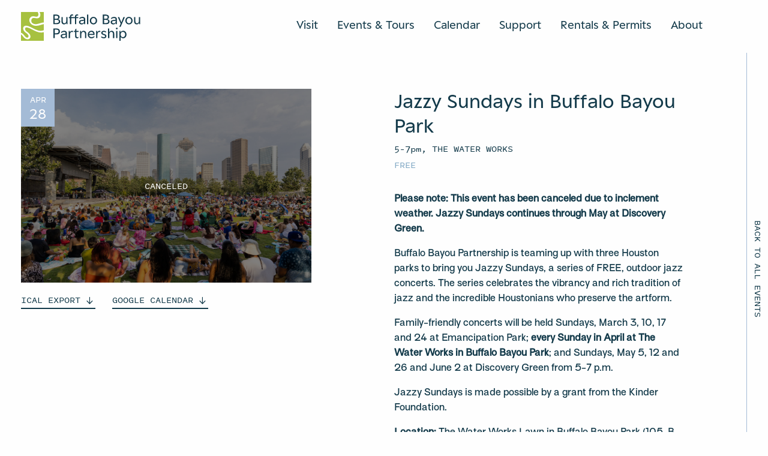

--- FILE ---
content_type: text/html; charset=UTF-8
request_url: https://www.buffalobayou.org/event/jazzy-sundays-in-buffalo-bayou-park-5/
body_size: 16226
content:
<!doctype html>
  <html class="no-js" lang="en-US">
	<head>
		<meta charset="utf-8">
<script type="text/javascript">
/* <![CDATA[ */
var gform;gform||(document.addEventListener("gform_main_scripts_loaded",function(){gform.scriptsLoaded=!0}),document.addEventListener("gform/theme/scripts_loaded",function(){gform.themeScriptsLoaded=!0}),window.addEventListener("DOMContentLoaded",function(){gform.domLoaded=!0}),gform={domLoaded:!1,scriptsLoaded:!1,themeScriptsLoaded:!1,isFormEditor:()=>"function"==typeof InitializeEditor,callIfLoaded:function(o){return!(!gform.domLoaded||!gform.scriptsLoaded||!gform.themeScriptsLoaded&&!gform.isFormEditor()||(gform.isFormEditor()&&console.warn("The use of gform.initializeOnLoaded() is deprecated in the form editor context and will be removed in Gravity Forms 3.1."),o(),0))},initializeOnLoaded:function(o){gform.callIfLoaded(o)||(document.addEventListener("gform_main_scripts_loaded",()=>{gform.scriptsLoaded=!0,gform.callIfLoaded(o)}),document.addEventListener("gform/theme/scripts_loaded",()=>{gform.themeScriptsLoaded=!0,gform.callIfLoaded(o)}),window.addEventListener("DOMContentLoaded",()=>{gform.domLoaded=!0,gform.callIfLoaded(o)}))},hooks:{action:{},filter:{}},addAction:function(o,r,e,t){gform.addHook("action",o,r,e,t)},addFilter:function(o,r,e,t){gform.addHook("filter",o,r,e,t)},doAction:function(o){gform.doHook("action",o,arguments)},applyFilters:function(o){return gform.doHook("filter",o,arguments)},removeAction:function(o,r){gform.removeHook("action",o,r)},removeFilter:function(o,r,e){gform.removeHook("filter",o,r,e)},addHook:function(o,r,e,t,n){null==gform.hooks[o][r]&&(gform.hooks[o][r]=[]);var d=gform.hooks[o][r];null==n&&(n=r+"_"+d.length),gform.hooks[o][r].push({tag:n,callable:e,priority:t=null==t?10:t})},doHook:function(r,o,e){var t;if(e=Array.prototype.slice.call(e,1),null!=gform.hooks[r][o]&&((o=gform.hooks[r][o]).sort(function(o,r){return o.priority-r.priority}),o.forEach(function(o){"function"!=typeof(t=o.callable)&&(t=window[t]),"action"==r?t.apply(null,e):e[0]=t.apply(null,e)})),"filter"==r)return e[0]},removeHook:function(o,r,t,n){var e;null!=gform.hooks[o][r]&&(e=(e=gform.hooks[o][r]).filter(function(o,r,e){return!!(null!=n&&n!=o.tag||null!=t&&t!=o.priority)}),gform.hooks[o][r]=e)}});
/* ]]> */
</script>

		<meta http-equiv="X-UA-Compatible" content="IE=edge">
		<meta name="viewport" content="width=device-width, initial-scale=1, user-scalable=1, maximum-scale=1">
		<script src="https://kit.fontawesome.com/36ca2cd26f.js" crossorigin="anonymous"></script>
		<link rel="icon" href="https://www.buffalobayou.org/wp-content/themes/buffalobayoupartnership/assets/img/favicon.png">
		<link rel='stylesheet' id='tribe-events-views-v2-bootstrap-datepicker-styles-css' href='https://www.buffalobayou.org/wp-content/plugins/the-events-calendar/vendor/bootstrap-datepicker/css/bootstrap-datepicker.standalone.min.css?ver=6.15.14' type='text/css' media='all' />
<link rel='stylesheet' id='tec-variables-skeleton-css' href='https://www.buffalobayou.org/wp-content/plugins/the-events-calendar/common/build/css/variables-skeleton.css?ver=6.10.1' type='text/css' media='all' />
<link rel='stylesheet' id='tribe-common-skeleton-style-css' href='https://www.buffalobayou.org/wp-content/plugins/the-events-calendar/common/build/css/common-skeleton.css?ver=6.10.1' type='text/css' media='all' />
<link rel='stylesheet' id='tribe-tooltipster-css-css' href='https://www.buffalobayou.org/wp-content/plugins/the-events-calendar/common/vendor/tooltipster/tooltipster.bundle.min.css?ver=6.10.1' type='text/css' media='all' />
<link rel='stylesheet' id='tribe-events-views-v2-skeleton-css' href='https://www.buffalobayou.org/wp-content/plugins/the-events-calendar/build/css/views-skeleton.css?ver=6.15.14' type='text/css' media='all' />
<link rel='stylesheet' id='tec-variables-full-css' href='https://www.buffalobayou.org/wp-content/plugins/the-events-calendar/common/build/css/variables-full.css?ver=6.10.1' type='text/css' media='all' />
<link rel='stylesheet' id='tribe-common-full-style-css' href='https://www.buffalobayou.org/wp-content/plugins/the-events-calendar/common/build/css/common-full.css?ver=6.10.1' type='text/css' media='all' />
<link rel='stylesheet' id='tribe-events-views-v2-full-css' href='https://www.buffalobayou.org/wp-content/plugins/the-events-calendar/build/css/views-full.css?ver=6.15.14' type='text/css' media='all' />
<link rel='stylesheet' id='tribe-events-views-v2-print-css' href='https://www.buffalobayou.org/wp-content/plugins/the-events-calendar/build/css/views-print.css?ver=6.15.14' type='text/css' media='print' />
<link rel='stylesheet' id='tribe-events-pro-views-v2-print-css' href='https://www.buffalobayou.org/wp-content/plugins/events-calendar-pro/build/css/views-print.css?ver=7.7.12' type='text/css' media='print' />
<meta name='robots' content='index, follow, max-image-preview:large, max-snippet:-1, max-video-preview:-1' />

	<!-- This site is optimized with the Yoast SEO plugin v26.8 - https://yoast.com/product/yoast-seo-wordpress/ -->
	<title>Jazzy Sundays in Buffalo Bayou Park - Buffalo Bayou Partnership</title>
	<link rel="canonical" href="https://www.buffalobayou.org/event/jazzy-sundays-in-buffalo-bayou-park-5/" />
	<meta property="og:locale" content="en_US" />
	<meta property="og:type" content="article" />
	<meta property="og:title" content="Jazzy Sundays in Buffalo Bayou Park - Buffalo Bayou Partnership" />
	<meta property="og:description" content="Please note: This event has been canceled due to inclement weather. Jazzy Sundays continues through May at Discovery Green. Buffalo Bayou Partnership is teaming up with three Houston parks to [&hellip;]" />
	<meta property="og:url" content="https://www.buffalobayou.org/event/jazzy-sundays-in-buffalo-bayou-park-5/" />
	<meta property="og:site_name" content="Buffalo Bayou Partnership" />
	<meta property="article:publisher" content="https://www.facebook.com/buffalobayou" />
	<meta property="article:modified_time" content="2024-04-26T22:07:28+00:00" />
	<meta property="og:image" content="https://www.buffalobayou.org/wp-content/uploads/2024/01/BBP_230528_002-scaled.jpg" />
	<meta property="og:image:width" content="2560" />
	<meta property="og:image:height" content="1707" />
	<meta property="og:image:type" content="image/jpeg" />
	<meta name="twitter:card" content="summary_large_image" />
	<meta name="twitter:label1" content="Est. reading time" />
	<meta name="twitter:data1" content="1 minute" />
	<script type="application/ld+json" class="yoast-schema-graph">{"@context":"https://schema.org","@graph":[{"@type":"WebPage","@id":"https://www.buffalobayou.org/event/jazzy-sundays-in-buffalo-bayou-park-5/","url":"https://www.buffalobayou.org/event/jazzy-sundays-in-buffalo-bayou-park-5/","name":"Jazzy Sundays in Buffalo Bayou Park - Buffalo Bayou Partnership","isPartOf":{"@id":"https://www.buffalobayou.org/#website"},"primaryImageOfPage":{"@id":"https://www.buffalobayou.org/event/jazzy-sundays-in-buffalo-bayou-park-5/#primaryimage"},"image":{"@id":"https://www.buffalobayou.org/event/jazzy-sundays-in-buffalo-bayou-park-5/#primaryimage"},"thumbnailUrl":"https://www.buffalobayou.org/wp-content/uploads/2024/01/BBP_230528_002-scaled.jpg","datePublished":"2024-01-19T16:51:30+00:00","dateModified":"2024-04-26T22:07:28+00:00","breadcrumb":{"@id":"https://www.buffalobayou.org/event/jazzy-sundays-in-buffalo-bayou-park-5/#breadcrumb"},"inLanguage":"en-US","potentialAction":[{"@type":"ReadAction","target":["https://www.buffalobayou.org/event/jazzy-sundays-in-buffalo-bayou-park-5/"]}]},{"@type":"ImageObject","inLanguage":"en-US","@id":"https://www.buffalobayou.org/event/jazzy-sundays-in-buffalo-bayou-park-5/#primaryimage","url":"https://www.buffalobayou.org/wp-content/uploads/2024/01/BBP_230528_002-scaled.jpg","contentUrl":"https://www.buffalobayou.org/wp-content/uploads/2024/01/BBP_230528_002-scaled.jpg","width":2560,"height":1707,"caption":"Buffalo Bayou Partnership's Jazzy Sundays"},{"@type":"BreadcrumbList","@id":"https://www.buffalobayou.org/event/jazzy-sundays-in-buffalo-bayou-park-5/#breadcrumb","itemListElement":[{"@type":"ListItem","position":1,"name":"Home","item":"https://www.buffalobayou.org/"},{"@type":"ListItem","position":2,"name":"Events","item":"https://www.buffalobayou.org/events/"},{"@type":"ListItem","position":3,"name":"Jazzy Sundays in Buffalo Bayou Park"}]},{"@type":"WebSite","@id":"https://www.buffalobayou.org/#website","url":"https://www.buffalobayou.org/","name":"Buffalo Bayou Partnership","description":"Buffalo Bayou Partnership creates and stewards welcoming parks, trails, and unique spaces, connecting Houstonians with our city’s most significant natural waterway.","publisher":{"@id":"https://www.buffalobayou.org/#organization"},"potentialAction":[{"@type":"SearchAction","target":{"@type":"EntryPoint","urlTemplate":"https://www.buffalobayou.org/?s={search_term_string}"},"query-input":{"@type":"PropertyValueSpecification","valueRequired":true,"valueName":"search_term_string"}}],"inLanguage":"en-US"},{"@type":"Organization","@id":"https://www.buffalobayou.org/#organization","name":"Buffalo Bayou Partnership","url":"https://www.buffalobayou.org/","logo":{"@type":"ImageObject","inLanguage":"en-US","@id":"https://www.buffalobayou.org/#/schema/logo/image/","url":"https://buffalobayou.org/wp-content/uploads/2025/02/BBP_Digital_Icon-Grove-RGB.png","contentUrl":"https://buffalobayou.org/wp-content/uploads/2025/02/BBP_Digital_Icon-Grove-RGB.png","width":1254,"height":1578,"caption":"Buffalo Bayou Partnership"},"image":{"@id":"https://www.buffalobayou.org/#/schema/logo/image/"},"sameAs":["https://www.facebook.com/buffalobayou","https://www.instagram.com/buffalobayou/","https://www.linkedin.com/company/buffalo-bayou-partnership/"]},{"@type":"Event","name":"Jazzy Sundays in Buffalo Bayou Park","description":"Please note: This event has been canceled due to inclement weather. Jazzy Sundays continues through May at Discovery Green. Buffalo Bayou Partnership is teaming up with three Houston parks to [&hellip;]","image":{"@id":"https://www.buffalobayou.org/event/jazzy-sundays-in-buffalo-bayou-park-5/#primaryimage"},"url":"https://www.buffalobayou.org/event/jazzy-sundays-in-buffalo-bayou-park-5/","eventAttendanceMode":"https://schema.org/OfflineEventAttendanceMode","eventStatus":"https://schema.org/EventCancelled","startDate":"2024-04-28T17:00:00+00:00","endDate":"2024-04-28T19:00:00+00:00","location":{"@type":"Place","name":"THE WATER WORKS","description":"","url":"https://www.buffalobayou.org/venue/the-water-works-2/","address":{"@type":"PostalAddress","streetAddress":"105 Sabine Street","addressLocality":"Houston","addressRegion":"TX","postalCode":"77007","addressCountry":"United States"},"telephone":"","sameAs":""},"organizer":{"@type":"Person","name":"Buffalo Bayou Partnership","description":"","url":"","telephone":"","email":""},"@id":"https://www.buffalobayou.org/event/jazzy-sundays-in-buffalo-bayou-park-5/#event","mainEntityOfPage":{"@id":"https://www.buffalobayou.org/event/jazzy-sundays-in-buffalo-bayou-park-5/"}}]}</script>
	<!-- / Yoast SEO plugin. -->


<link rel='dns-prefetch' href='//connect.facebook.net' />
<link rel='dns-prefetch' href='//cdn.jsdelivr.net' />
<link rel='dns-prefetch' href='//code.jquery.com' />
<link rel="alternate" title="oEmbed (JSON)" type="application/json+oembed" href="https://www.buffalobayou.org/wp-json/oembed/1.0/embed?url=https%3A%2F%2Fwww.buffalobayou.org%2Fevent%2Fjazzy-sundays-in-buffalo-bayou-park-5%2F" />
<link rel="alternate" title="oEmbed (XML)" type="text/xml+oembed" href="https://www.buffalobayou.org/wp-json/oembed/1.0/embed?url=https%3A%2F%2Fwww.buffalobayou.org%2Fevent%2Fjazzy-sundays-in-buffalo-bayou-park-5%2F&#038;format=xml" />
<style id='wp-img-auto-sizes-contain-inline-css' type='text/css'>
img:is([sizes=auto i],[sizes^="auto," i]){contain-intrinsic-size:3000px 1500px}
/*# sourceURL=wp-img-auto-sizes-contain-inline-css */
</style>
<link rel='stylesheet' id='tribe-events-full-pro-calendar-style-css' href='https://www.buffalobayou.org/wp-content/plugins/events-calendar-pro/build/css/tribe-events-pro-full.css?ver=7.7.12' type='text/css' media='all' />
<link rel='stylesheet' id='tribe-events-virtual-skeleton-css' href='https://www.buffalobayou.org/wp-content/plugins/events-calendar-pro/build/css/events-virtual-skeleton.css?ver=7.7.12' type='text/css' media='all' />
<link rel='stylesheet' id='tribe-events-virtual-full-css' href='https://www.buffalobayou.org/wp-content/plugins/events-calendar-pro/build/css/events-virtual-full.css?ver=7.7.12' type='text/css' media='all' />
<link rel='stylesheet' id='tribe-events-virtual-single-skeleton-css' href='https://www.buffalobayou.org/wp-content/plugins/events-calendar-pro/build/css/events-virtual-single-skeleton.css?ver=7.7.12' type='text/css' media='all' />
<link rel='stylesheet' id='tribe-events-virtual-single-full-css' href='https://www.buffalobayou.org/wp-content/plugins/events-calendar-pro/build/css/events-virtual-single-full.css?ver=7.7.12' type='text/css' media='all' />
<link rel='stylesheet' id='tec-events-pro-single-css' href='https://www.buffalobayou.org/wp-content/plugins/events-calendar-pro/build/css/events-single.css?ver=7.7.12' type='text/css' media='all' />
<link rel='stylesheet' id='tribe-events-calendar-pro-style-css' href='https://www.buffalobayou.org/wp-content/plugins/events-calendar-pro/build/css/tribe-events-pro-full.css?ver=7.7.12' type='text/css' media='all' />
<link rel='stylesheet' id='tribe-events-pro-mini-calendar-block-styles-css' href='https://www.buffalobayou.org/wp-content/plugins/events-calendar-pro/build/css/tribe-events-pro-mini-calendar-block.css?ver=7.7.12' type='text/css' media='all' />
<link rel='stylesheet' id='tribe-events-v2-single-skeleton-css' href='https://www.buffalobayou.org/wp-content/plugins/the-events-calendar/build/css/tribe-events-single-skeleton.css?ver=6.15.14' type='text/css' media='all' />
<link rel='stylesheet' id='tribe-events-v2-single-skeleton-full-css' href='https://www.buffalobayou.org/wp-content/plugins/the-events-calendar/build/css/tribe-events-single-full.css?ver=6.15.14' type='text/css' media='all' />
<link rel='stylesheet' id='tribe-events-virtual-single-v2-skeleton-css' href='https://www.buffalobayou.org/wp-content/plugins/events-calendar-pro/build/css/events-virtual-single-v2-skeleton.css?ver=7.7.12' type='text/css' media='all' />
<link rel='stylesheet' id='tribe-events-virtual-single-v2-full-css' href='https://www.buffalobayou.org/wp-content/plugins/events-calendar-pro/build/css/events-virtual-single-v2-full.css?ver=7.7.12' type='text/css' media='all' />
<link rel='stylesheet' id='tribe-events-v2-virtual-single-block-css' href='https://www.buffalobayou.org/wp-content/plugins/events-calendar-pro/build/css/events-virtual-single-block.css?ver=7.7.12' type='text/css' media='all' />
<link rel='stylesheet' id='tec-events-pro-single-style-css' href='https://www.buffalobayou.org/wp-content/plugins/events-calendar-pro/build/css/custom-tables-v1/single.css?ver=7.7.12' type='text/css' media='all' />
<link rel='stylesheet' id='wp-block-library-css' href='https://www.buffalobayou.org/wp-includes/css/dist/block-library/style.min.css?ver=6.9' type='text/css' media='all' />
<style id='global-styles-inline-css' type='text/css'>
:root{--wp--preset--aspect-ratio--square: 1;--wp--preset--aspect-ratio--4-3: 4/3;--wp--preset--aspect-ratio--3-4: 3/4;--wp--preset--aspect-ratio--3-2: 3/2;--wp--preset--aspect-ratio--2-3: 2/3;--wp--preset--aspect-ratio--16-9: 16/9;--wp--preset--aspect-ratio--9-16: 9/16;--wp--preset--color--black: #000000;--wp--preset--color--cyan-bluish-gray: #abb8c3;--wp--preset--color--white: #ffffff;--wp--preset--color--pale-pink: #f78da7;--wp--preset--color--vivid-red: #cf2e2e;--wp--preset--color--luminous-vivid-orange: #ff6900;--wp--preset--color--luminous-vivid-amber: #fcb900;--wp--preset--color--light-green-cyan: #7bdcb5;--wp--preset--color--vivid-green-cyan: #00d084;--wp--preset--color--pale-cyan-blue: #8ed1fc;--wp--preset--color--vivid-cyan-blue: #0693e3;--wp--preset--color--vivid-purple: #9b51e0;--wp--preset--gradient--vivid-cyan-blue-to-vivid-purple: linear-gradient(135deg,rgb(6,147,227) 0%,rgb(155,81,224) 100%);--wp--preset--gradient--light-green-cyan-to-vivid-green-cyan: linear-gradient(135deg,rgb(122,220,180) 0%,rgb(0,208,130) 100%);--wp--preset--gradient--luminous-vivid-amber-to-luminous-vivid-orange: linear-gradient(135deg,rgb(252,185,0) 0%,rgb(255,105,0) 100%);--wp--preset--gradient--luminous-vivid-orange-to-vivid-red: linear-gradient(135deg,rgb(255,105,0) 0%,rgb(207,46,46) 100%);--wp--preset--gradient--very-light-gray-to-cyan-bluish-gray: linear-gradient(135deg,rgb(238,238,238) 0%,rgb(169,184,195) 100%);--wp--preset--gradient--cool-to-warm-spectrum: linear-gradient(135deg,rgb(74,234,220) 0%,rgb(151,120,209) 20%,rgb(207,42,186) 40%,rgb(238,44,130) 60%,rgb(251,105,98) 80%,rgb(254,248,76) 100%);--wp--preset--gradient--blush-light-purple: linear-gradient(135deg,rgb(255,206,236) 0%,rgb(152,150,240) 100%);--wp--preset--gradient--blush-bordeaux: linear-gradient(135deg,rgb(254,205,165) 0%,rgb(254,45,45) 50%,rgb(107,0,62) 100%);--wp--preset--gradient--luminous-dusk: linear-gradient(135deg,rgb(255,203,112) 0%,rgb(199,81,192) 50%,rgb(65,88,208) 100%);--wp--preset--gradient--pale-ocean: linear-gradient(135deg,rgb(255,245,203) 0%,rgb(182,227,212) 50%,rgb(51,167,181) 100%);--wp--preset--gradient--electric-grass: linear-gradient(135deg,rgb(202,248,128) 0%,rgb(113,206,126) 100%);--wp--preset--gradient--midnight: linear-gradient(135deg,rgb(2,3,129) 0%,rgb(40,116,252) 100%);--wp--preset--font-size--small: 13px;--wp--preset--font-size--medium: 20px;--wp--preset--font-size--large: 36px;--wp--preset--font-size--x-large: 42px;--wp--preset--spacing--20: 0.44rem;--wp--preset--spacing--30: 0.67rem;--wp--preset--spacing--40: 1rem;--wp--preset--spacing--50: 1.5rem;--wp--preset--spacing--60: 2.25rem;--wp--preset--spacing--70: 3.38rem;--wp--preset--spacing--80: 5.06rem;--wp--preset--shadow--natural: 6px 6px 9px rgba(0, 0, 0, 0.2);--wp--preset--shadow--deep: 12px 12px 50px rgba(0, 0, 0, 0.4);--wp--preset--shadow--sharp: 6px 6px 0px rgba(0, 0, 0, 0.2);--wp--preset--shadow--outlined: 6px 6px 0px -3px rgb(255, 255, 255), 6px 6px rgb(0, 0, 0);--wp--preset--shadow--crisp: 6px 6px 0px rgb(0, 0, 0);}:where(.is-layout-flex){gap: 0.5em;}:where(.is-layout-grid){gap: 0.5em;}body .is-layout-flex{display: flex;}.is-layout-flex{flex-wrap: wrap;align-items: center;}.is-layout-flex > :is(*, div){margin: 0;}body .is-layout-grid{display: grid;}.is-layout-grid > :is(*, div){margin: 0;}:where(.wp-block-columns.is-layout-flex){gap: 2em;}:where(.wp-block-columns.is-layout-grid){gap: 2em;}:where(.wp-block-post-template.is-layout-flex){gap: 1.25em;}:where(.wp-block-post-template.is-layout-grid){gap: 1.25em;}.has-black-color{color: var(--wp--preset--color--black) !important;}.has-cyan-bluish-gray-color{color: var(--wp--preset--color--cyan-bluish-gray) !important;}.has-white-color{color: var(--wp--preset--color--white) !important;}.has-pale-pink-color{color: var(--wp--preset--color--pale-pink) !important;}.has-vivid-red-color{color: var(--wp--preset--color--vivid-red) !important;}.has-luminous-vivid-orange-color{color: var(--wp--preset--color--luminous-vivid-orange) !important;}.has-luminous-vivid-amber-color{color: var(--wp--preset--color--luminous-vivid-amber) !important;}.has-light-green-cyan-color{color: var(--wp--preset--color--light-green-cyan) !important;}.has-vivid-green-cyan-color{color: var(--wp--preset--color--vivid-green-cyan) !important;}.has-pale-cyan-blue-color{color: var(--wp--preset--color--pale-cyan-blue) !important;}.has-vivid-cyan-blue-color{color: var(--wp--preset--color--vivid-cyan-blue) !important;}.has-vivid-purple-color{color: var(--wp--preset--color--vivid-purple) !important;}.has-black-background-color{background-color: var(--wp--preset--color--black) !important;}.has-cyan-bluish-gray-background-color{background-color: var(--wp--preset--color--cyan-bluish-gray) !important;}.has-white-background-color{background-color: var(--wp--preset--color--white) !important;}.has-pale-pink-background-color{background-color: var(--wp--preset--color--pale-pink) !important;}.has-vivid-red-background-color{background-color: var(--wp--preset--color--vivid-red) !important;}.has-luminous-vivid-orange-background-color{background-color: var(--wp--preset--color--luminous-vivid-orange) !important;}.has-luminous-vivid-amber-background-color{background-color: var(--wp--preset--color--luminous-vivid-amber) !important;}.has-light-green-cyan-background-color{background-color: var(--wp--preset--color--light-green-cyan) !important;}.has-vivid-green-cyan-background-color{background-color: var(--wp--preset--color--vivid-green-cyan) !important;}.has-pale-cyan-blue-background-color{background-color: var(--wp--preset--color--pale-cyan-blue) !important;}.has-vivid-cyan-blue-background-color{background-color: var(--wp--preset--color--vivid-cyan-blue) !important;}.has-vivid-purple-background-color{background-color: var(--wp--preset--color--vivid-purple) !important;}.has-black-border-color{border-color: var(--wp--preset--color--black) !important;}.has-cyan-bluish-gray-border-color{border-color: var(--wp--preset--color--cyan-bluish-gray) !important;}.has-white-border-color{border-color: var(--wp--preset--color--white) !important;}.has-pale-pink-border-color{border-color: var(--wp--preset--color--pale-pink) !important;}.has-vivid-red-border-color{border-color: var(--wp--preset--color--vivid-red) !important;}.has-luminous-vivid-orange-border-color{border-color: var(--wp--preset--color--luminous-vivid-orange) !important;}.has-luminous-vivid-amber-border-color{border-color: var(--wp--preset--color--luminous-vivid-amber) !important;}.has-light-green-cyan-border-color{border-color: var(--wp--preset--color--light-green-cyan) !important;}.has-vivid-green-cyan-border-color{border-color: var(--wp--preset--color--vivid-green-cyan) !important;}.has-pale-cyan-blue-border-color{border-color: var(--wp--preset--color--pale-cyan-blue) !important;}.has-vivid-cyan-blue-border-color{border-color: var(--wp--preset--color--vivid-cyan-blue) !important;}.has-vivid-purple-border-color{border-color: var(--wp--preset--color--vivid-purple) !important;}.has-vivid-cyan-blue-to-vivid-purple-gradient-background{background: var(--wp--preset--gradient--vivid-cyan-blue-to-vivid-purple) !important;}.has-light-green-cyan-to-vivid-green-cyan-gradient-background{background: var(--wp--preset--gradient--light-green-cyan-to-vivid-green-cyan) !important;}.has-luminous-vivid-amber-to-luminous-vivid-orange-gradient-background{background: var(--wp--preset--gradient--luminous-vivid-amber-to-luminous-vivid-orange) !important;}.has-luminous-vivid-orange-to-vivid-red-gradient-background{background: var(--wp--preset--gradient--luminous-vivid-orange-to-vivid-red) !important;}.has-very-light-gray-to-cyan-bluish-gray-gradient-background{background: var(--wp--preset--gradient--very-light-gray-to-cyan-bluish-gray) !important;}.has-cool-to-warm-spectrum-gradient-background{background: var(--wp--preset--gradient--cool-to-warm-spectrum) !important;}.has-blush-light-purple-gradient-background{background: var(--wp--preset--gradient--blush-light-purple) !important;}.has-blush-bordeaux-gradient-background{background: var(--wp--preset--gradient--blush-bordeaux) !important;}.has-luminous-dusk-gradient-background{background: var(--wp--preset--gradient--luminous-dusk) !important;}.has-pale-ocean-gradient-background{background: var(--wp--preset--gradient--pale-ocean) !important;}.has-electric-grass-gradient-background{background: var(--wp--preset--gradient--electric-grass) !important;}.has-midnight-gradient-background{background: var(--wp--preset--gradient--midnight) !important;}.has-small-font-size{font-size: var(--wp--preset--font-size--small) !important;}.has-medium-font-size{font-size: var(--wp--preset--font-size--medium) !important;}.has-large-font-size{font-size: var(--wp--preset--font-size--large) !important;}.has-x-large-font-size{font-size: var(--wp--preset--font-size--x-large) !important;}
/*# sourceURL=global-styles-inline-css */
</style>

<style id='classic-theme-styles-inline-css' type='text/css'>
/*! This file is auto-generated */
.wp-block-button__link{color:#fff;background-color:#32373c;border-radius:9999px;box-shadow:none;text-decoration:none;padding:calc(.667em + 2px) calc(1.333em + 2px);font-size:1.125em}.wp-block-file__button{background:#32373c;color:#fff;text-decoration:none}
/*# sourceURL=/wp-includes/css/classic-themes.min.css */
</style>
<link rel='stylesheet' id='tribe-events-v2-single-blocks-css' href='https://www.buffalobayou.org/wp-content/plugins/the-events-calendar/build/css/tribe-events-single-blocks.css?ver=6.15.14' type='text/css' media='all' />
<link rel='stylesheet' id='tribe-events-block-event-venue-css' href='https://www.buffalobayou.org/wp-content/plugins/the-events-calendar/build/event-venue/frontend.css?ver=6.15.14' type='text/css' media='all' />
<link rel='stylesheet' id='flickity-css' href='https://cdn.jsdelivr.net/npm/flickity@2/dist/flickity.min.css?ver=6.9' type='text/css' media='all' />
<link rel='stylesheet' id='flickity-fade-css' href='https://cdn.jsdelivr.net/npm/flickity-fade@1/flickity-fade.css?ver=6.9' type='text/css' media='all' />
<link rel='stylesheet' id='app-css' href='https://www.buffalobayou.org/wp-content/themes/buffalobayoupartnership/assets/css/app.css?ver=1.30.76' type='text/css' media='all' />
<link rel='stylesheet' id='jquery-ui-css' href='https://code.jquery.com/ui/1.13.2/themes/base/jquery-ui.css?ver=6.9' type='text/css' media='all' />
<script type="text/javascript" src="https://www.buffalobayou.org/wp-content/plugins/jquery-manager/assets/js/jquery-3.5.1.min.js" id="jquery-core-js"></script>
<script type="text/javascript" src="https://www.buffalobayou.org/wp-content/plugins/jquery-manager/assets/js/jquery-migrate-3.3.0.min.js" id="jquery-migrate-js"></script>
<script type="text/javascript" src="https://www.buffalobayou.org/wp-content/plugins/the-events-calendar/common/build/js/tribe-common.js?ver=9c44e11f3503a33e9540" id="tribe-common-js"></script>
<script type="text/javascript" src="https://www.buffalobayou.org/wp-content/plugins/the-events-calendar/build/js/views/breakpoints.js?ver=4208de2df2852e0b91ec" id="tribe-events-views-v2-breakpoints-js"></script>
<link rel="https://api.w.org/" href="https://www.buffalobayou.org/wp-json/" /><link rel="alternate" title="JSON" type="application/json" href="https://www.buffalobayou.org/wp-json/wp/v2/tribe_events/9533" /><link rel="EditURI" type="application/rsd+xml" title="RSD" href="https://www.buffalobayou.org/xmlrpc.php?rsd" />
<meta name="generator" content="WordPress 6.9" />
<link rel='shortlink' href='https://www.buffalobayou.org/?p=9533' />

		<!-- GA Google Analytics @ https://m0n.co/ga -->
		<script async src="https://www.googletagmanager.com/gtag/js?id=G-T0JGLQGCGQ"></script>
		<script>
			window.dataLayer = window.dataLayer || [];
			function gtag(){dataLayer.push(arguments);}
			gtag('js', new Date());
			gtag('config', 'G-T0JGLQGCGQ');
		</script>

	<meta name="tec-api-version" content="v1"><meta name="tec-api-origin" content="https://www.buffalobayou.org"><link rel="alternate" href="https://www.buffalobayou.org/wp-json/tribe/events/v1/events/9533" /><link rel="icon" href="https://www.buffalobayou.org/wp-content/uploads/2025/02/cropped-BBP_Digital_Icon-Grove-RGB-32x32.png" sizes="32x32" />
<link rel="icon" href="https://www.buffalobayou.org/wp-content/uploads/2025/02/cropped-BBP_Digital_Icon-Grove-RGB-192x192.png" sizes="192x192" />
<link rel="apple-touch-icon" href="https://www.buffalobayou.org/wp-content/uploads/2025/02/cropped-BBP_Digital_Icon-Grove-RGB-180x180.png" />
<meta name="msapplication-TileImage" content="https://www.buffalobayou.org/wp-content/uploads/2025/02/cropped-BBP_Digital_Icon-Grove-RGB-270x270.png" />
		<style type="text/css" id="wp-custom-css">
			/*
.grecaptcha-badge {
	bottom: -99999px !important;
}
*/		</style>
			</head>
	<body class="wp-singular tribe_events-template-default single single-tribe_events postid-9533 wp-theme-buffalobayoupartnership tribe-events-page-template tribe-no-js tribe-filter-live not-home post-type-tribe_events page-jazzy-sundays-in-buffalo-bayou-park-5 events-single tribe-events-style-full tribe-events-style-theme">
    
    <header class="cancel-text-margin  is-not-home">
		<div class="header-container bg-white ">
		<div class="grid-container">
			<div class="grid-x align-justify header-grid bg-white  pt-5 pb-5 pt-large-4 pb-large-3 ">
				<div class="cell shrink cell-logo">
					<a href="/" aria-label="Home Url Logo">
						<div class="logo-container">
							<div class="header-animate-logo">
    <img src="https://www.buffalobayou.org/wp-content/themes/buffalobayoupartnership/assets/img/header-icon-logo.svg" alt="Header icon logo" class="img-logo icon-logo" id="header-icon-logo">
    <img src="https://www.buffalobayou.org/wp-content/themes/buffalobayoupartnership/assets/img/header-text-logo.svg" alt="Header text logo" class="img-logo text-logo" id="header-text-logo">
</div>						</div>
						<div class="invisible-logo hide">
							<div class="header-animate-logo">
    <img src="https://www.buffalobayou.org/wp-content/themes/buffalobayoupartnership/assets/img/header-icon-logo.svg" alt="Header icon logo" class="img-logo icon-logo" >
    <img src="https://www.buffalobayou.org/wp-content/themes/buffalobayoupartnership/assets/img/header-text-logo.svg" alt="Header text logo" class="img-logo text-logo" >
</div>						</div>
					</a>
				</div>
				<div class="cell shrink pt-2 pt-medium-0">
					<div class="navigation-container flex-container align-middle show-for-prelarge">
																														<div class="nav-label">
										<a href="#open-subnav" class="nav color-navy pb-1 border border-bottom-medium border-navy" data-nav-key="visit">
											Visit										</a>
									</div>
																																																																																																																																									<div class="nav-label">
										<a href="#open-subnav" class="nav color-navy pb-1 border border-bottom-medium border-navy" data-nav-key="events---tours">
											Events & Tours										</a>
									</div>
																																																																													<div class="nav-label">
										<a href="https://buffalobayou.org/calendar/" class="nav color-navy pb-1 border border-bottom-medium border-navy" data-nav-key="calendar">
											Calendar										</a>
									</div>
																																<div class="nav-label">
										<a href="#open-subnav" class="nav color-navy pb-1 border border-bottom-medium border-navy" data-nav-key="support">
											Support										</a>
									</div>
																																																																																																											<div class="nav-label">
										<a href="https://www.buffalobayou.org/venue-rentals/" class="nav color-navy pb-1 border border-bottom-medium border-navy" data-nav-key="rentals---038--permits">
											Rentals &#038; Permits										</a>
									</div>
																																<div class="nav-label">
										<a href="#open-subnav" class="nav color-navy pb-1 border border-bottom-medium border-navy" data-nav-key="about">
											About										</a>
									</div>
																																																																																																																				</div>
					<div class="menu-button-container hide-for-prelarge">
						<div class="menu-button">
							<a href="javascript:void(0)" class="cta no-arrow mobile-menu-trigger">
								<span class="open">Menu</span>
								<span class="close">Close</span>
							</a>
						</div>
					</div>
				</div>
			</div>
			<div class="grid-x align-justify header-grid-menu">
				<div class="cell shrink pt-2 pt-medium-0">
					<div class="menu-button-container hide-for-prelarge">
						
<div class="panel-nav-menu bg-white color-navy">
    <div class="menu-container pt-5 pb-6" id="menu-container">
        <div class="grid-container">
            <div class="nav-menu accordion accordion-style arrow-style" data-accordion data-allow-all-closed="true" data-multi-expand="true" data-deep-link="true" data-update-history="true" data-deep-link-smudge="true" data-deep-link-smudge-delay="500">
                                                                                <div class="nav-item pt-3 pb-3 border border-bottom border-top accordion-item" data-accordion-item>
                            <a href="javascript:void(0)" class="accordion-title nav color-navy">
                                Visit                            </a>
                            <div class="accordion-content pt-5 pl-4" data-tab-content id="visit">
                                                                    <div class="subnav-item mb-4">
                                        <a href="https://www.buffalobayou.org/visitor-information/" class="color-navy">
                                            Visitor Information                                        </a>
                                    </div>
                                                                    <div class="subnav-item mb-4">
                                        <a href="https://www.buffalobayou.org/location/buffalo-bayou-park/" class="color-navy">
                                            Buffalo Bayou Park                                        </a>
                                    </div>
                                                                    <div class="subnav-item mb-4">
                                        <a href="https://www.buffalobayou.org/location/buffalo-bayou-downtown/" class="color-navy">
                                            Buffalo Bayou Downtown                                        </a>
                                    </div>
                                                                    <div class="subnav-item mb-4">
                                        <a href="https://buffalobayou.org/location/buffalo-bayou-east/" class="color-navy">
                                            Buffalo Bayou East                                        </a>
                                    </div>
                                                                    <div class="subnav-item mb-4">
                                        <a href="https://www.buffalobayou.org/location/the-cistern/" class="color-navy">
                                            Cistern                                        </a>
                                    </div>
                                                                    <div class="subnav-item mb-4">
                                        <a href="https://www.buffalobayou.org/trails-destinations/" class="color-navy">
                                            Trails &#038; Destinations                                        </a>
                                    </div>
                                                                    <div class="subnav-item mb-4">
                                        <a href="https://www.buffalobayou.org/public-art/" class="color-navy">
                                            Public Art                                        </a>
                                    </div>
                                                            </div>
                        </div>
                                                                                                                                                                                                                                                                                                                                                                                                                                                                                                            <div class="nav-item pt-3 pb-3 border border-bottom accordion-item" data-accordion-item>
                            <a href="javascript:void(0)" class="accordion-title nav color-navy">
                                Events & Tours                            </a>
                            <div class="accordion-content pt-5 pl-4" data-tab-content id="events-tours">
                                                                    <div class="subnav-item mb-4">
                                        <a href="https://www.buffalobayou.org/tours/" class="color-navy">
                                            Tours                                        </a>
                                    </div>
                                                                    <div class="subnav-item mb-4">
                                        <a href="https://buffalobayou.org/event/2026-buffalo-bayou-partnership-regatta/" class="color-navy">
                                            54th Annual Buffalo Bayou Partnership Regatta                                        </a>
                                    </div>
                                                                    <div class="subnav-item mb-4">
                                        <a href="https://www.buffalobayou.org/2026-undercurrents/" class="color-navy">
                                            Undercurrents by Rafael Lozano-Hemmer                                        </a>
                                    </div>
                                                            </div>
                        </div>
                                                                                                                                                                                                                                                                            <div class="nav-item pt-3 pb-3 border border-bottom">
                            <a href="https://buffalobayou.org/calendar/" class="nav color-navy">
                                Calendar                            </a>
                        </div>
                                                                                                    <div class="nav-item pt-3 pb-3 border border-bottom accordion-item" data-accordion-item>
                            <a href="javascript:void(0)" class="accordion-title nav color-navy">
                                Support                            </a>
                            <div class="accordion-content pt-5 pl-4" data-tab-content id="support">
                                                                    <div class="subnav-item mb-4">
                                        <a href="https://www.buffalobayou.org/donate/" class="color-navy">
                                            Donate                                        </a>
                                    </div>
                                                                    <div class="subnav-item mb-4">
                                        <a href="https://www.buffalobayou.org/membership/" class="color-navy">
                                            Membership                                        </a>
                                    </div>
                                                                    <div class="subnav-item mb-4">
                                        <a href="https://www.buffalobayou.org/special-events/" class="color-navy">
                                            Special Events                                        </a>
                                    </div>
                                                                    <div class="subnav-item mb-4">
                                        <a href="https://www.buffalobayou.org/volunteer/" class="color-navy">
                                            Volunteer                                        </a>
                                    </div>
                                                                    <div class="subnav-item mb-4">
                                        <a href="https://buffalobayouboutique.shopsettings.com/" class="color-navy">
                                            Shop                                        </a>
                                    </div>
                                                            </div>
                        </div>
                                                                                                                                                                                                                                                                                                                                                                                            <div class="nav-item pt-3 pb-3 border border-bottom">
                            <a href="https://www.buffalobayou.org/venue-rentals/" class="nav color-navy">
                                Rentals &#038; Permits                            </a>
                        </div>
                                                                                                    <div class="nav-item pt-3 pb-3 border border-bottom accordion-item" data-accordion-item>
                            <a href="javascript:void(0)" class="accordion-title nav color-navy">
                                About                            </a>
                            <div class="accordion-content pt-5 pl-4" data-tab-content id="about">
                                                                    <div class="subnav-item mb-4">
                                        <a href="https://www.buffalobayou.org/about/" class="color-navy">
                                            About Us                                        </a>
                                    </div>
                                                                    <div class="subnav-item mb-4">
                                        <a href="https://www.buffalobayou.org/our-work/" class="color-navy">
                                            Our Work                                        </a>
                                    </div>
                                                                    <div class="subnav-item mb-4">
                                        <a href="https://www.buffalobayou.org/our-work/waterway-cleanup/" class="color-navy">
                                            Waterway Maintenance                                        </a>
                                    </div>
                                                                    <div class="subnav-item mb-4">
                                        <a href="https://www.buffalobayou.org/our-work/conservation/" class="color-navy">
                                            Conservation                                        </a>
                                    </div>
                                                                    <div class="subnav-item mb-4">
                                        <a href="https://www.buffalobayou.org/news/" class="color-navy">
                                            News                                        </a>
                                    </div>
                                                                    <div class="subnav-item mb-4">
                                        <a href="https://www.buffalobayou.org/contact/" class="color-navy">
                                            Contact                                        </a>
                                    </div>
                                                            </div>
                        </div>
                                                                                                                                                                                                                                                                                                                                                                                                </div>
            <div class="searchbox-container searchbox-style flex-container align-middle mt-4" id="small-searchbox" data-searchbox>
                <span class="icon-search input-icon search-input-trigg color-navy" data-trigger-search="small-searchbox"></span>
                <input type="text" class="input-text input-text-style alt-style" placeholder="I'm Looking For..." value="">
                <div class="input-button">
                    <a href="javascript:void(0)" class="eyebrow color-navy input-trigg text-uppercase">Search <span class="icon-chevron-right ml-3"></span></a>
                </div>
            </div>
        </div>
    </div>
    <div class="grid-container bg-smooth-gray">
        <div class="nav-footer flex-container align-justify align-middle">
            <div class="left-foot">
                    <div class="panel-weather-widget flex-container align-middle color-navy">
        <div class="img">
            <img src="https://www.buffalobayou.org/wp-content/themes/buffalobayoupartnership/assets/img/weather-icon/night/143.png" alt="Mist" title="Mist">
        </div>
        <div class="text">
            63°
        </div>
    </div>
            </div>
            <div class="right-foot">
                <a href="/donate" class="eyebrow border border-bottom text-uppercase color-navy border-navy">Donate</a>
            </div>
        </div>
    </div>
</div>					</div>
				</div>
			</div>
		</div>
		<div id="nav-searchbox" class="nav-searchbox-container show-for-prelarge flex-container bg-white align-middle mt-5 mb-5" data-searchbox>
			<div class="searchbox-style border border-bottom-medium border-navy">
				<input type="text" class="input-text input-text-style alt-style pr-3" placeholder="I'm Looking For..." value="">
				<div class="input-button">
					<a href="javascript:void(0)" class="eyebrow color-navy input-trigg text-uppercase">Search<span class="icon-chevron-right ml-5"></span></a>
				</div>
			</div>
		</div>
	</div>
</header>

<div class="subnav-template bg-white border-light-blue border border-bottom show-for-prelarge">
	<div class="grid-container">
														<div class="sub-nav-container" id="visit">
													<div class="mb-2 nav-sub-item">
								<a href="https://www.buffalobayou.org/visitor-information/" class="nav color-navy">
									Visitor Information								</a>
							</div>
													<div class="mb-2 nav-sub-item">
								<a href="https://www.buffalobayou.org/location/buffalo-bayou-park/" class="nav color-navy">
									Buffalo Bayou Park								</a>
							</div>
													<div class="mb-2 nav-sub-item">
								<a href="https://www.buffalobayou.org/location/buffalo-bayou-downtown/" class="nav color-navy">
									Buffalo Bayou Downtown								</a>
							</div>
													<div class="mb-2 nav-sub-item">
								<a href="https://buffalobayou.org/location/buffalo-bayou-east/" class="nav color-navy">
									Buffalo Bayou East								</a>
							</div>
													<div class="mb-2 nav-sub-item">
								<a href="https://www.buffalobayou.org/location/the-cistern/" class="nav color-navy">
									Cistern								</a>
							</div>
													<div class="mb-2 nav-sub-item">
								<a href="https://www.buffalobayou.org/trails-destinations/" class="nav color-navy">
									Trails &#038; Destinations								</a>
							</div>
													<div class="mb-2 nav-sub-item">
								<a href="https://www.buffalobayou.org/public-art/" class="nav color-navy">
									Public Art								</a>
							</div>
											</div>
																																																																	<div class="sub-nav-container" id="events---tours">
													<div class="mb-2 nav-sub-item">
								<a href="https://www.buffalobayou.org/tours/" class="nav color-navy">
									Tours								</a>
							</div>
													<div class="mb-2 nav-sub-item">
								<a href="https://buffalobayou.org/event/2026-buffalo-bayou-partnership-regatta/" class="nav color-navy">
									54th Annual Buffalo Bayou Partnership Regatta								</a>
							</div>
													<div class="mb-2 nav-sub-item">
								<a href="https://www.buffalobayou.org/2026-undercurrents/" class="nav color-navy">
									Undercurrents by Rafael Lozano-Hemmer								</a>
							</div>
											</div>
																																												<div class="sub-nav-container" id="support">
													<div class="mb-2 nav-sub-item">
								<a href="https://www.buffalobayou.org/donate/" class="nav color-navy">
									Donate								</a>
							</div>
													<div class="mb-2 nav-sub-item">
								<a href="https://www.buffalobayou.org/membership/" class="nav color-navy">
									Membership								</a>
							</div>
													<div class="mb-2 nav-sub-item">
								<a href="https://www.buffalobayou.org/special-events/" class="nav color-navy">
									Special Events								</a>
							</div>
													<div class="mb-2 nav-sub-item">
								<a href="https://www.buffalobayou.org/volunteer/" class="nav color-navy">
									Volunteer								</a>
							</div>
													<div class="mb-2 nav-sub-item">
								<a href="https://buffalobayouboutique.shopsettings.com/" class="nav color-navy">
									Shop								</a>
							</div>
											</div>
																																																										<div class="sub-nav-container" id="about">
													<div class="mb-2 nav-sub-item">
								<a href="https://www.buffalobayou.org/about/" class="nav color-navy">
									About Us								</a>
							</div>
													<div class="mb-2 nav-sub-item">
								<a href="https://www.buffalobayou.org/our-work/" class="nav color-navy">
									Our Work								</a>
							</div>
													<div class="mb-2 nav-sub-item">
								<a href="https://www.buffalobayou.org/our-work/waterway-cleanup/" class="nav color-navy">
									Waterway Maintenance								</a>
							</div>
													<div class="mb-2 nav-sub-item">
								<a href="https://www.buffalobayou.org/our-work/conservation/" class="nav color-navy">
									Conservation								</a>
							</div>
													<div class="mb-2 nav-sub-item">
								<a href="https://www.buffalobayou.org/news/" class="nav color-navy">
									News								</a>
							</div>
													<div class="mb-2 nav-sub-item">
								<a href="https://www.buffalobayou.org/contact/" class="nav color-navy">
									Contact								</a>
							</div>
											</div>
																																																				</div>
</div>

<div class="loading-sign"><img src="https://www.buffalobayou.org/wp-content/themes/buffalobayoupartnership/assets/img/loading.gif" alt=""></div>		
		<!-- Google tag (gtag.js) -->
<script async src="https://www.googletagmanager.com/gtag/js?id=AW-968623819">
</script>
<script>
  window.dataLayer = window.dataLayer || [];
  function gtag(){dataLayer.push(arguments);}
  gtag('js', new Date());

  gtag('config', 'AW-968623819');
</script><section id="tribe-events-pg-template" class="tribe-events-pg-template" role="main"><div class="tribe-events-before-html"></div><span class="tribe-events-ajax-loading"><img class="tribe-events-spinner-medium" src="https://www.buffalobayou.org/wp-content/plugins/the-events-calendar/src/resources/images/tribe-loading.gif" alt="Loading Events" /></span>
<section class="section-single-event mt-7 mt-medium-17 pb-19 pb-medium-15 pt-10">
    <div class="panel-vertical-text eyebrow border border-left stick-to-bottom" data-sticky-parent="section" >
    <a href="#back-to-calendar" alt="BACK TO ALL EVENTS" class="text-container"><span class="text">BACK TO ALL EVENTS</span></a></div>
    <div class="grid-container">
        <div class="grid-x grid-margin-x">
            <div class="cell medium-5 mb-7 mb-medium-0">
                <div class="panel-event-thumbnail ">
                        <div class="image-container mb-2 mb-medium-3 hover-zoom canceled">
                <div class="panel-flag-date date-container flex-container flex-dir-column align-middle color-white bg-light-blue fill-light-blue-text">
    <div class="eyebrow text-uppercase pt-2 pt-medium-2">Apr</div>
    <!-- <div class="h2-style pb-1 mtn-1 show-for-medium">28</div> -->
    <div class="h3-style mb-2 mb-medium-1 pb-0 mtn-0 pb-medium-1">28</div>
    </div>                <img src="https://www.buffalobayou.org/wp-content/uploads/2024/01/BBP_230528_002-scaled.jpg" class="" alt="Image Jazzy Sundays in Buffalo Bayou Park" >
                                    <div class="canceled-text eyebrow color-white">CANCELED</div>
                            </div>
                
                    <div class="arrow-container flex-container show-for-medium mt-4 pr-4 align-justify">
                <div class="downloads flex-container ">
            <div class="cta-cont">
              <a href="/ics-download?title=Jazzy+Sundays+in+Buffalo+Bayou+Park&start=20240428T170000&end=20240428T190000&description=For+event+details+go+to+https%3A%2F%2Fwww.buffalobayou.org%2Fevent%2Fjazzy-sundays-in-buffalo-bayou-park-5%2F&loc=THE+WATER+WORKS+105+Sabine+Street+++++Houston%2C+TX+77007+United+States" target="_new" class="cta download mr-7" download>ICAL EXPORT</a>
            </div>
            <div class="cta-cont">
              <a href="http://www.google.com/calendar/event?action=TEMPLATE&text=Jazzy+Sundays+in+Buffalo+Bayou+Park&dates=20240428T170000/20240428T190000&details=For+event+details+go+to+https%3A%2F%2Fwww.buffalobayou.org%2Fevent%2Fjazzy-sundays-in-buffalo-bayou-park-5%2F&location=THE+WATER+WORKS+105+Sabine+Street+++++Houston%2C+TX+77007+United+States&trp=false&sprop=&sprop=name:" target="_new" class="cta download" download>GOOGLE CALENDAR</a>
            </div>
          </div>            </div>
                        
    </div>            </div>
            <div class="cell medium-5 medium-offset-1">
                <h1 class="h2-style mb-1 mb-medium-2  ">Jazzy Sundays in Buffalo Bayou Park</h1>
                <div class="color-navy eyebrow mb-2">5–7pm, THE WATER WORKS</div>
                                    <div class="eyebrow color-light-blue text-uppercase"><a class="color-light-blue-text hover-color-navy" href="/calendar/?view-type=calendar&filter-category=18">Free</a></div>
                                <div class="cancel-text-margin mb-10 mb-medium-12 mt-9">
                    <p><strong>Please note: This event has been canceled due to inclement weather. Jazzy Sundays continues through May at Discovery Green.</strong></p>
<p>Buffalo Bayou Partnership is teaming up with three Houston parks to bring you Jazzy Sundays, a series of FREE, outdoor jazz concerts. The series celebrates the vibrancy and rich tradition of jazz and the incredible Houstonians who preserve the artform.</p>
<p>Family-friendly concerts will be held Sundays, March 3, 10, 17 and 24 at Emancipation Park; <strong>every Sunday in April at The Water Works in Buffalo Bayou Park</strong>; and Sundays, May 5, 12 and 26 and June 2 at Discovery Green from 5-7 p.m.</p>
<p>Jazzy Sundays is made possible by a grant from the Kinder Foundation.</p>
<p><strong>Location: </strong>The Water Works Lawn in Buffalo Bayou Park (<a href="https://www.google.com/maps/place/The+Water+Works+in+Buffalo+Bayou+Park/@29.762684,-95.3791886,17z/data=!3m1!4b1!4m6!3m5!1s0x8640bf48ed0e9aa3:0x47a12199a09db2d3!8m2!3d29.7626794!4d-95.3766137!16s%2Fg%2F11cr_vq1qn?entry=ttu">105-B Sabine St.</a>)</p>
<p><strong>Lineup:</strong></p>
<ul>
<li>April 7: <strong>Ghost-Note</strong> with Monterey Jazz @ TSU All-Stars</li>
<li>April 14: <strong>Free Radicals</strong> with Hot Box</li>
<li>April 21: <strong>R&amp;D Lab</strong> with Lolade</li>
<li>April 28 &#8211; <strong>Chief Adjuah</strong> with Sal Capone <strong>(CANCELED)</strong></li>
</ul>
<p>Attendees are welcome to bring lawn chairs and blankets.</p>
<p><a class="cta " href="https://fareharbor.com/embeds/book/buffalobayou/items/324764/?full-items=yes&amp;flow=314841" target="" >FREE REGISTRATION</a></p>
                </div>
                                <div class="hide-for-medium mt-2">
                    <div class="downloads flex-container ">
            <div class="cta-cont">
              <a href="/ics-download?title=Jazzy+Sundays+in+Buffalo+Bayou+Park&start=20240428T170000&end=20240428T190000&description=For+event+details+go+to+https%3A%2F%2Fwww.buffalobayou.org%2Fevent%2Fjazzy-sundays-in-buffalo-bayou-park-5%2F&loc=THE+WATER+WORKS+105+Sabine+Street+++++Houston%2C+TX+77007+United+States" target="_new" class="cta download mr-7" download>ICAL EXPORT</a>
            </div>
            <div class="cta-cont">
              <a href="http://www.google.com/calendar/event?action=TEMPLATE&text=Jazzy+Sundays+in+Buffalo+Bayou+Park&dates=20240428T170000/20240428T190000&details=For+event+details+go+to+https%3A%2F%2Fwww.buffalobayou.org%2Fevent%2Fjazzy-sundays-in-buffalo-bayou-park-5%2F&location=THE+WATER+WORKS+105+Sabine+Street+++++Houston%2C+TX+77007+United+States&trp=false&sprop=&sprop=name:" target="_new" class="cta download" download>GOOGLE CALENDAR</a>
            </div>
          </div>                </div>
            </div>
        </div>
    </div>
</section><div class="tribe-events-after-html"></div>
<!--
This calendar is powered by The Events Calendar.
http://evnt.is/18wn
-->
</section>    <footer class="cancel-text-margin">
	<div class="foot-subscribe bg-white border border-top" id="foot-subcsribe">
		<div class="grid-container">
			<div class="pt-8 pt-medium-16 pb-9 pb-medium-16">
				<div class="grid-x grid-margin-x align-center">
					<div class="cell medium-4 prelarge-3 mb-10 mb-medium-0">
						<div class="h3-style color-light-green mb-0">Cruise the news from your <br class="show-for-medium"> favorite bayou.</div>
					</div>
					<div class="cell medium-8 prelarge-7 mt-medium-2">
						
                <div class='gf_browser_chrome gform_wrapper gravity-theme gform-theme--no-framework' data-form-theme='gravity-theme' data-form-index='0' id='gform_wrapper_1' ><div id='gf_1' class='gform_anchor' tabindex='-1'></div>
                        <div class='gform_heading'>
                            <h2 class="gform_title">Subscribe</h2>
                            <p class='gform_description'></p>
                        </div><form method='post' enctype='multipart/form-data' target='gform_ajax_frame_1' id='gform_1'  action='/event/jazzy-sundays-in-buffalo-bayou-park-5/#gf_1' data-formid='1' novalidate>
                        <div class='gform-body gform_body'><div id='gform_fields_1' class='gform_fields top_label form_sublabel_below description_below validation_below'><div id="field_1_2" class="gfield gfield--type-text gfield--input-type-text gfield--width-full gfield_contains_required field_sublabel_below gfield--no-description field_description_below field_validation_below gfield_visibility_visible"  ><label class='gfield_label gform-field-label' for='input_1_2'>Name<span class="gfield_required"><span class="gfield_required gfield_required_text">(Required)</span></span></label><div class='ginput_container ginput_container_text'><input name='input_2' id='input_1_2' type='text' value='' class='large'    placeholder='Name' aria-required="true" aria-invalid="false"   /></div></div><div id="field_1_1" class="gfield gfield--type-email gfield--input-type-email gfield_contains_required field_sublabel_below gfield--no-description field_description_below field_validation_below gfield_visibility_visible"  ><label class='gfield_label gform-field-label' for='input_1_1'>Email<span class="gfield_required"><span class="gfield_required gfield_required_text">(Required)</span></span></label><div class='ginput_container ginput_container_email'>
                            <input name='input_1' id='input_1_1' type='email' value='' class='large'   placeholder='Email address' aria-required="true" aria-invalid="false"  />
                        </div></div></div></div>
        <div class='gform-footer gform_footer top_label'> <button type='submit' id='gform_submit_button_1' class='gform_button cta no-underline' onclick='gform.submission.handleButtonClick(this);' data-submission-type='submit' value='Submit'  />Sign Up</button> <input type='hidden' name='gform_ajax' value='form_id=1&amp;title=1&amp;description=1&amp;tabindex=0&amp;theme=gravity-theme&amp;styles=[]&amp;hash=e71f884bec223ecd7be67f6799700467' />
            <input type='hidden' class='gform_hidden' name='gform_submission_method' data-js='gform_submission_method_1' value='iframe' />
            <input type='hidden' class='gform_hidden' name='gform_theme' data-js='gform_theme_1' id='gform_theme_1' value='gravity-theme' />
            <input type='hidden' class='gform_hidden' name='gform_style_settings' data-js='gform_style_settings_1' id='gform_style_settings_1' value='[]' />
            <input type='hidden' class='gform_hidden' name='is_submit_1' value='1' />
            <input type='hidden' class='gform_hidden' name='gform_submit' value='1' />
            
            <input type='hidden' class='gform_hidden' name='gform_unique_id' value='' />
            <input type='hidden' class='gform_hidden' name='state_1' value='WyJbXSIsIjdlNmYyMDgyNmUxZmJmYjMzMWI4MzAzMjA3NzM5NmEyIl0=' />
            <input type='hidden' autocomplete='off' class='gform_hidden' name='gform_target_page_number_1' id='gform_target_page_number_1' value='0' />
            <input type='hidden' autocomplete='off' class='gform_hidden' name='gform_source_page_number_1' id='gform_source_page_number_1' value='1' />
            <input type='hidden' name='gform_field_values' value='' />
            
        </div>
                        </form>
                        </div>
		                <iframe style='display:none;width:0px;height:0px;' src='about:blank' name='gform_ajax_frame_1' id='gform_ajax_frame_1' title='This iframe contains the logic required to handle Ajax powered Gravity Forms.'></iframe>
		                <script type="text/javascript">
/* <![CDATA[ */
 gform.initializeOnLoaded( function() {gformInitSpinner( 1, 'https://www.buffalobayou.org/wp-content/plugins/gravityforms/images/spinner.svg', true );jQuery('#gform_ajax_frame_1').on('load',function(){var contents = jQuery(this).contents().find('*').html();var is_postback = contents.indexOf('GF_AJAX_POSTBACK') >= 0;if(!is_postback){return;}var form_content = jQuery(this).contents().find('#gform_wrapper_1');var is_confirmation = jQuery(this).contents().find('#gform_confirmation_wrapper_1').length > 0;var is_redirect = contents.indexOf('gformRedirect(){') >= 0;var is_form = form_content.length > 0 && ! is_redirect && ! is_confirmation;var mt = parseInt(jQuery('html').css('margin-top'), 10) + parseInt(jQuery('body').css('margin-top'), 10) + 100;if(is_form){jQuery('#gform_wrapper_1').html(form_content.html());if(form_content.hasClass('gform_validation_error')){jQuery('#gform_wrapper_1').addClass('gform_validation_error');} else {jQuery('#gform_wrapper_1').removeClass('gform_validation_error');}setTimeout( function() { /* delay the scroll by 50 milliseconds to fix a bug in chrome */ jQuery(document).scrollTop(jQuery('#gform_wrapper_1').offset().top - mt); }, 50 );if(window['gformInitDatepicker']) {gformInitDatepicker();}if(window['gformInitPriceFields']) {gformInitPriceFields();}var current_page = jQuery('#gform_source_page_number_1').val();gformInitSpinner( 1, 'https://www.buffalobayou.org/wp-content/plugins/gravityforms/images/spinner.svg', true );jQuery(document).trigger('gform_page_loaded', [1, current_page]);window['gf_submitting_1'] = false;}else if(!is_redirect){var confirmation_content = jQuery(this).contents().find('.GF_AJAX_POSTBACK').html();if(!confirmation_content){confirmation_content = contents;}jQuery('#gform_wrapper_1').replaceWith(confirmation_content);jQuery(document).scrollTop(jQuery('#gf_1').offset().top - mt);jQuery(document).trigger('gform_confirmation_loaded', [1]);window['gf_submitting_1'] = false;wp.a11y.speak(jQuery('#gform_confirmation_message_1').text());}else{jQuery('#gform_1').append(contents);if(window['gformRedirect']) {gformRedirect();}}jQuery(document).trigger("gform_pre_post_render", [{ formId: "1", currentPage: "current_page", abort: function() { this.preventDefault(); } }]);        if (event && event.defaultPrevented) {                return;        }        const gformWrapperDiv = document.getElementById( "gform_wrapper_1" );        if ( gformWrapperDiv ) {            const visibilitySpan = document.createElement( "span" );            visibilitySpan.id = "gform_visibility_test_1";            gformWrapperDiv.insertAdjacentElement( "afterend", visibilitySpan );        }        const visibilityTestDiv = document.getElementById( "gform_visibility_test_1" );        let postRenderFired = false;        function triggerPostRender() {            if ( postRenderFired ) {                return;            }            postRenderFired = true;            gform.core.triggerPostRenderEvents( 1, current_page );            if ( visibilityTestDiv ) {                visibilityTestDiv.parentNode.removeChild( visibilityTestDiv );            }        }        function debounce( func, wait, immediate ) {            var timeout;            return function() {                var context = this, args = arguments;                var later = function() {                    timeout = null;                    if ( !immediate ) func.apply( context, args );                };                var callNow = immediate && !timeout;                clearTimeout( timeout );                timeout = setTimeout( later, wait );                if ( callNow ) func.apply( context, args );            };        }        const debouncedTriggerPostRender = debounce( function() {            triggerPostRender();        }, 200 );        if ( visibilityTestDiv && visibilityTestDiv.offsetParent === null ) {            const observer = new MutationObserver( ( mutations ) => {                mutations.forEach( ( mutation ) => {                    if ( mutation.type === 'attributes' && visibilityTestDiv.offsetParent !== null ) {                        debouncedTriggerPostRender();                        observer.disconnect();                    }                });            });            observer.observe( document.body, {                attributes: true,                childList: false,                subtree: true,                attributeFilter: [ 'style', 'class' ],            });        } else {            triggerPostRender();        }    } );} ); 
/* ]]> */
</script>
						<p class="rep-ref">
							<small>This site is protected by reCAPTCHA. Google
								<a href="https://policies.google.com/privacy">Privacy Policy</a> and
								<a href="https://policies.google.com/terms">Terms of Service</a> apply.
							</small>
						</p>
					</div>
				</div>
			</div>
		</div>
	</div>
	<div class="foot-nav bg-navy color-white">
		<div class="foot-nav-content grid-container pt-12 pt-medium-18 pb-8 pb-medium-10">
			<div class="grid-x grid-margin-x">
				<div class="cell medium-3">
					<div class="left-foot">
						<div class="foot-top">
							<a href="/">
								<img src="https://www.buffalobayou.org/wp-content/themes/buffalobayoupartnership/assets/img/footer-text-logo.svg" alt="footer text logo" class="footer-text-logo">
							</a>
															<div class="foot-address p2 mt-7 mt-medium-5">
									Administrative Office and Mailing Address:<br />
1019 Commerce Street, Suite 200<br />
Houston, Texas 77002								</div>
																						<div class="foot-phone mt-5">
									t : 
									<a href="tel:713.752.0314" class="p2 color-white">
										713.752.0314									</a>
								</div>
																						<div class="foot-email">
									<a href="mail-to:info@buffalobayou.org" class="p2 color-white">
										info@buffalobayou.org									</a>
								</div>
													</div>
						<div class="foot-bottom">
															<div class="footer-social-media flex-container align-middle mt-4 mt-medium-9">
																			<a href="http://www.facebook.com/buffalobayou" class="socmed-item color-light-blue icon-facebook"></a>
																			<a href="http://www.instagram.com/buffalobayou" class="socmed-item color-light-blue icon-instagram"></a>
																			<a href="https://www.youtube.com/@buffalo-bayou" class="socmed-item color-light-blue icon-youtube"></a>
																	</div>
													</div>
					</div>
				</div>
				<div class="cell medium-8">
					<div class="right-foot mt-7 mt-medium-0">
						<div class="foot-top">
															<div class="foot-nav-container mbn-4 mbn-medium-0">
																														<div class="foot-nav-item mb-4 mb-medium-0">
												<span class="eyebrow text-uppercase">
													Visit												</span>
																									<div class="nav-item-subs mt-2">
																																												<a href="https://www.buffalobayou.org/location/buffalo-bayou-park/" class=" color-white mt-2 mt-medium-1">
																Buffalo Bayou Park															</a>
																																												<a href="https://www.buffalobayou.org/location/buffalo-bayou-downtown/" class=" color-white mt-2 mt-medium-1">
																Buffalo Bayou Downtown															</a>
																																												<a href="https://buffalobayou.org/location/buffalo-bayou-east/" class=" color-white mt-2 mt-medium-1">
																Buffalo Bayou East															</a>
																																												<a href="https://www.buffalobayou.org/location/the-cistern/" class=" color-white mt-2 mt-medium-1">
																Cistern															</a>
																																												<a href="https://www.buffalobayou.org/trails-destinations/" class=" color-white mt-2 mt-medium-1">
																Trails &#038; Destinations															</a>
																																												<a href="https://www.buffalobayou.org/public-art/" class=" color-white mt-2 mt-medium-1">
																Public Art															</a>
																											</div>
																							</div>
																																																																																																																																																										<div class="foot-nav-item mb-4 mb-medium-0">
												<span class="eyebrow text-uppercase">
													Events & Tours												</span>
																									<div class="nav-item-subs mt-2">
																																												<a href="https://www.buffalobayou.org/calendar/" class=" color-white mt-2 mt-medium-1">
																Calendar															</a>
																																												<a href="https://www.buffalobayou.org/tours/" class=" color-white mt-2 mt-medium-1">
																Tours															</a>
																																												<a href="https://www.buffalobayou.org/venue-rentals/" class=" color-white mt-2 mt-medium-1">
																Rentals &#038; Permits															</a>
																											</div>
																							</div>
																																																																																																	<div class="foot-nav-item mb-4 mb-medium-0">
												<span class="eyebrow text-uppercase">
													Support												</span>
																									<div class="nav-item-subs mt-2">
																																												<a href="https://www.buffalobayou.org/donate/" class=" color-white mt-2 mt-medium-1">
																Donate															</a>
																																												<a href="https://www.buffalobayou.org/membership/" class=" color-white mt-2 mt-medium-1">
																Membership															</a>
																																												<a href="https://www.buffalobayou.org/special-events/" class=" color-white mt-2 mt-medium-1">
																Special Events															</a>
																																												<a href="https://www.buffalobayou.org/volunteer/" class=" color-white mt-2 mt-medium-1">
																Volunteer															</a>
																																												<a href="https://buffalobayouboutique.shopsettings.com/" class=" color-white mt-2 mt-medium-1">
																Shop															</a>
																											</div>
																							</div>
																																																																																																																																							<div class="foot-nav-item mb-4 mb-medium-0">
												<span class="eyebrow text-uppercase">
													About												</span>
																									<div class="nav-item-subs mt-2">
																																												<a href="https://www.buffalobayou.org/about/" class=" color-white mt-2 mt-medium-1">
																About Us															</a>
																																												<a href="https://www.buffalobayou.org/our-work/" class=" color-white mt-2 mt-medium-1">
																Our Work															</a>
																																												<a href="https://www.buffalobayou.org/our-work/waterway-cleanup/" class=" color-white mt-2 mt-medium-1">
																Waterway Maintenance															</a>
																																												<a href="https://www.buffalobayou.org/our-work/conservation/" class=" color-white mt-2 mt-medium-1">
																Conservation															</a>
																																												<a href="https://www.buffalobayou.org/news/" class=" color-white mt-2 mt-medium-1">
																News															</a>
																																												<a href="https://www.buffalobayou.org/contact/" class=" color-white mt-2 mt-medium-1">
																Contact															</a>
																											</div>
																							</div>
																																																																																																																																													</div>
													</div>
						<div class="foot-credential foot-bottom p2 color-light-blue mt-9 mb-medium-1">
							<div class="foot-site">Site by <a href="https://www.designbyprinciple.com/">Principle</a> & <a href="https://www.kudos.nyc">Kudos NYC</a>.</div>
							<div class="foot-policy mt-2 mt-medium-0">
								<a href="/privacy-policy">Privacy Policy</a>
								<span class="foot-date ml-3 ml-medium-0">©2026 Buffalo Bayou Partnership.</span>
							</div>
						</div>
					</div>	
				</div>
			</div>
		</div>
		<div class="graphic-image"></div>
	</div>
</footer>    <script type="speculationrules">
{"prefetch":[{"source":"document","where":{"and":[{"href_matches":"/*"},{"not":{"href_matches":["/wp-*.php","/wp-admin/*","/wp-content/uploads/*","/wp-content/*","/wp-content/plugins/*","/wp-content/themes/buffalobayoupartnership/*","/*\\?(.+)"]}},{"not":{"selector_matches":"a[rel~=\"nofollow\"]"}},{"not":{"selector_matches":".no-prefetch, .no-prefetch a"}}]},"eagerness":"conservative"}]}
</script>
		<script>
		( function ( body ) {
			'use strict';
			body.className = body.className.replace( /\btribe-no-js\b/, 'tribe-js' );
		} )( document.body );
		</script>
		<!-- FareHarbor plugin activated --><script src="https://fareharbor.com/embeds/api/v1/?autolightframe=yes"></script><script> /* <![CDATA[ */var tribe_l10n_datatables = {"aria":{"sort_ascending":": activate to sort column ascending","sort_descending":": activate to sort column descending"},"length_menu":"Show _MENU_ entries","empty_table":"No data available in table","info":"Showing _START_ to _END_ of _TOTAL_ entries","info_empty":"Showing 0 to 0 of 0 entries","info_filtered":"(filtered from _MAX_ total entries)","zero_records":"No matching records found","search":"Search:","all_selected_text":"All items on this page were selected. ","select_all_link":"Select all pages","clear_selection":"Clear Selection.","pagination":{"all":"All","next":"Next","previous":"Previous"},"select":{"rows":{"0":"","_":": Selected %d rows","1":": Selected 1 row"}},"datepicker":{"dayNames":["Sunday","Monday","Tuesday","Wednesday","Thursday","Friday","Saturday"],"dayNamesShort":["Sun","Mon","Tue","Wed","Thu","Fri","Sat"],"dayNamesMin":["S","M","T","W","T","F","S"],"monthNames":["January","February","March","April","May","June","July","August","September","October","November","December"],"monthNamesShort":["January","February","March","April","May","June","July","August","September","October","November","December"],"monthNamesMin":["Jan","Feb","Mar","Apr","May","Jun","Jul","Aug","Sep","Oct","Nov","Dec"],"nextText":"Next","prevText":"Prev","currentText":"Today","closeText":"Done","today":"Today","clear":"Clear"}};/* ]]> */ </script><link rel='stylesheet' id='tribe-events-pro-views-v2-skeleton-css' href='https://www.buffalobayou.org/wp-content/plugins/events-calendar-pro/build/css/views-skeleton.css?ver=7.7.12' type='text/css' media='all' />
<link rel='stylesheet' id='tribe-events-pro-views-v2-full-css' href='https://www.buffalobayou.org/wp-content/plugins/events-calendar-pro/build/css/views-full.css?ver=7.7.12' type='text/css' media='all' />
<script type="text/javascript" src="https://connect.facebook.net/en_US/sdk.js?ver=7.7.12" id="tec-virtual-fb-sdk-js"></script>
<script type="text/javascript" src="https://www.buffalobayou.org/wp-content/plugins/the-events-calendar/vendor/bootstrap-datepicker/js/bootstrap-datepicker.min.js?ver=6.15.14" id="tribe-events-views-v2-bootstrap-datepicker-js"></script>
<script type="text/javascript" src="https://www.buffalobayou.org/wp-content/plugins/the-events-calendar/build/js/views/viewport.js?ver=3e90f3ec254086a30629" id="tribe-events-views-v2-viewport-js"></script>
<script type="text/javascript" src="https://www.buffalobayou.org/wp-content/plugins/the-events-calendar/build/js/views/accordion.js?ver=b0cf88d89b3e05e7d2ef" id="tribe-events-views-v2-accordion-js"></script>
<script type="text/javascript" src="https://www.buffalobayou.org/wp-content/plugins/the-events-calendar/build/js/views/view-selector.js?ver=a8aa8890141fbcc3162a" id="tribe-events-views-v2-view-selector-js"></script>
<script type="text/javascript" src="https://www.buffalobayou.org/wp-content/plugins/the-events-calendar/build/js/views/ical-links.js?ver=0dadaa0667a03645aee4" id="tribe-events-views-v2-ical-links-js"></script>
<script type="text/javascript" src="https://www.buffalobayou.org/wp-content/plugins/the-events-calendar/build/js/views/navigation-scroll.js?ver=eba0057e0fd877f08e9d" id="tribe-events-views-v2-navigation-scroll-js"></script>
<script type="text/javascript" src="https://www.buffalobayou.org/wp-content/plugins/the-events-calendar/build/js/views/multiday-events.js?ver=780fd76b5b819e3a6ece" id="tribe-events-views-v2-multiday-events-js"></script>
<script type="text/javascript" src="https://www.buffalobayou.org/wp-content/plugins/the-events-calendar/build/js/views/month-mobile-events.js?ver=cee03bfee0063abbd5b8" id="tribe-events-views-v2-month-mobile-events-js"></script>
<script type="text/javascript" src="https://www.buffalobayou.org/wp-content/plugins/the-events-calendar/build/js/views/month-grid.js?ver=b5773d96c9ff699a45dd" id="tribe-events-views-v2-month-grid-js"></script>
<script type="text/javascript" src="https://www.buffalobayou.org/wp-content/plugins/the-events-calendar/common/vendor/tooltipster/tooltipster.bundle.min.js?ver=6.10.1" id="tribe-tooltipster-js"></script>
<script type="text/javascript" src="https://www.buffalobayou.org/wp-content/plugins/the-events-calendar/build/js/views/tooltip.js?ver=82f9d4de83ed0352be8e" id="tribe-events-views-v2-tooltip-js"></script>
<script type="text/javascript" src="https://www.buffalobayou.org/wp-content/plugins/the-events-calendar/build/js/views/events-bar.js?ver=3825b4a45b5c6f3f04b9" id="tribe-events-views-v2-events-bar-js"></script>
<script type="text/javascript" src="https://www.buffalobayou.org/wp-content/plugins/the-events-calendar/build/js/views/events-bar-inputs.js?ver=e3710df171bb081761bd" id="tribe-events-views-v2-events-bar-inputs-js"></script>
<script type="text/javascript" src="https://www.buffalobayou.org/wp-content/plugins/the-events-calendar/build/js/views/datepicker.js?ver=9ae0925bbe975f92bef4" id="tribe-events-views-v2-datepicker-js"></script>
<script type="text/javascript" src="https://www.buffalobayou.org/wp-content/plugins/the-events-calendar/common/build/js/user-agent.js?ver=da75d0bdea6dde3898df" id="tec-user-agent-js"></script>
<script type="text/javascript" src="https://www.buffalobayou.org/wp-includes/js/jquery/ui/core.min.js?ver=1.13.3" id="jquery-ui-core-js"></script>
<script type="text/javascript" src="https://www.buffalobayou.org/wp-includes/js/jquery/ui/mouse.min.js?ver=1.13.3" id="jquery-ui-mouse-js"></script>
<script type="text/javascript" src="https://www.buffalobayou.org/wp-includes/js/jquery/ui/draggable.min.js?ver=1.13.3" id="jquery-ui-draggable-js"></script>
<script type="text/javascript" src="https://www.buffalobayou.org/wp-content/plugins/events-calendar-pro/vendor/nanoscroller/jquery.nanoscroller.min.js?ver=7.7.12" id="tribe-events-pro-views-v2-nanoscroller-js"></script>
<script type="text/javascript" src="https://www.buffalobayou.org/wp-content/plugins/events-calendar-pro/build/js/views/week-grid-scroller.js?ver=f767194b7f65f448d00e" id="tribe-events-pro-views-v2-week-grid-scroller-js"></script>
<script type="text/javascript" src="https://www.buffalobayou.org/wp-content/plugins/events-calendar-pro/build/js/views/week-day-selector.js?ver=c8b3a03472a267de758d" id="tribe-events-pro-views-v2-week-day-selector-js"></script>
<script type="text/javascript" src="https://www.buffalobayou.org/wp-content/plugins/events-calendar-pro/build/js/views/week-multiday-toggle.js?ver=69dd4df02cf23f824e9a" id="tribe-events-pro-views-v2-week-multiday-toggle-js"></script>
<script type="text/javascript" src="https://www.buffalobayou.org/wp-content/plugins/events-calendar-pro/build/js/views/week-event-link.js?ver=334de69daa29ae826020" id="tribe-events-pro-views-v2-week-event-link-js"></script>
<script type="text/javascript" src="https://www.buffalobayou.org/wp-content/plugins/events-calendar-pro/build/js/views/map-events-scroller.js?ver=23e0a112f2a065e8e1d5" id="tribe-events-pro-views-v2-map-events-scroller-js"></script>
<script type="text/javascript" src="https://www.buffalobayou.org/wp-content/plugins/events-calendar-pro/vendor/swiper/dist/js/swiper.min.js?ver=7.7.12" id="tribe-swiper-js"></script>
<script type="text/javascript" src="https://www.buffalobayou.org/wp-content/plugins/events-calendar-pro/build/js/views/map-no-venue-modal.js?ver=6437a60c9a943cf8f472" id="tribe-events-pro-views-v2-map-no-venue-modal-js"></script>
<script type="text/javascript" src="https://www.buffalobayou.org/wp-content/plugins/events-calendar-pro/build/js/views/map-provider-google-maps.js?ver=ecf90f33549e461a1048" id="tribe-events-pro-views-v2-map-provider-google-maps-js"></script>
<script type="text/javascript" src="https://www.buffalobayou.org/wp-content/plugins/events-calendar-pro/build/js/views/map-events.js?ver=12685890ea84c4d19079" id="tribe-events-pro-views-v2-map-events-js"></script>
<script type="text/javascript" src="https://www.buffalobayou.org/wp-content/plugins/events-calendar-pro/build/js/views/tooltip-pro.js?ver=815dcb1c3f3ef0030d5f" id="tribe-events-pro-views-v2-tooltip-pro-js"></script>
<script type="text/javascript" src="https://www.buffalobayou.org/wp-content/plugins/events-calendar-pro/build/js/views/multiday-events-pro.js?ver=e17e8468e24cffc6f312" id="tribe-events-pro-views-v2-multiday-events-pro-js"></script>
<script type="text/javascript" src="https://www.buffalobayou.org/wp-content/plugins/events-calendar-pro/build/js/views/toggle-recurrence.js?ver=fc28903018fdbc8c4161" id="tribe-events-pro-views-v2-toggle-recurrence-js"></script>
<script type="text/javascript" src="https://www.buffalobayou.org/wp-content/plugins/events-calendar-pro/build/js/views/datepicker-pro.js?ver=4f8807dfbd3260f16a53" id="tribe-events-pro-views-v2-datepicker-pro-js"></script>
<script type="text/javascript" id="tribe-events-virtual-single-js-js-extra">
/* <![CDATA[ */
var tribe_events_virtual_settings = {"facebookAppId":""};
//# sourceURL=tribe-events-virtual-single-js-js-extra
/* ]]> */
</script>
<script type="text/javascript" src="https://www.buffalobayou.org/wp-content/plugins/events-calendar-pro/build/js/events-virtual-single.js?ver=4731ac05fcfb45427486" id="tribe-events-virtual-single-js-js"></script>
<script type="text/javascript" src="https://cdn.jsdelivr.net/npm/flickity@2/dist/flickity.pkgd.min.js?ver=6.9" id="flickity-js"></script>
<script type="text/javascript" src="https://cdn.jsdelivr.net/npm/flickity-fade@1/flickity-fade.js?ver=6.9" id="flickity-fade-js"></script>
<script type="text/javascript" src="https://cdn.jsdelivr.net/npm/flickity-imagesloaded@2.0.0/flickity-imagesloaded.min.js?ver=6.9" id="flickity-imagesloaded-js"></script>
<script type="text/javascript" src="https://cdn.jsdelivr.net/npm/headroom.js@0.12.0/dist/headroom.min.js?ver=6.9" id="headroom-js-js"></script>
<script type="text/javascript" src="https://www.buffalobayou.org/wp-content/themes/buffalobayoupartnership/assets/js/jquery.maskedinput.js?ver=6.9" id="jquerymask-js"></script>
<script type="text/javascript" src="https://www.buffalobayou.org/wp-content/themes/buffalobayoupartnership/assets/js/extra-scripts.min.js?ver=1.30.76" id="extra-scripts-js"></script>
<script type="text/javascript" src="https://www.buffalobayou.org/wp-content/themes/buffalobayoupartnership/assets/js/global.min.js?ver=1.30.76" id="global-js"></script>
<script type="text/javascript" id="pages-js-extra">
/* <![CDATA[ */
var myAjax = {"ajax_url":"https://www.buffalobayou.org/wp-admin/admin-ajax.php"};
//# sourceURL=pages-js-extra
/* ]]> */
</script>
<script type="text/javascript" src="https://www.buffalobayou.org/wp-content/themes/buffalobayoupartnership/assets/js/pages.min.js?ver=1.30.76" id="pages-js"></script>
<script type="text/javascript" src="https://www.buffalobayou.org/wp-includes/js/dist/dom-ready.min.js?ver=f77871ff7694fffea381" id="wp-dom-ready-js"></script>
<script type="text/javascript" src="https://www.buffalobayou.org/wp-includes/js/dist/hooks.min.js?ver=dd5603f07f9220ed27f1" id="wp-hooks-js"></script>
<script type="text/javascript" src="https://www.buffalobayou.org/wp-includes/js/dist/i18n.min.js?ver=c26c3dc7bed366793375" id="wp-i18n-js"></script>
<script type="text/javascript" id="wp-i18n-js-after">
/* <![CDATA[ */
wp.i18n.setLocaleData( { 'text direction\u0004ltr': [ 'ltr' ] } );
//# sourceURL=wp-i18n-js-after
/* ]]> */
</script>
<script type="text/javascript" src="https://www.buffalobayou.org/wp-includes/js/dist/a11y.min.js?ver=cb460b4676c94bd228ed" id="wp-a11y-js"></script>
<script type="text/javascript" defer='defer' src="https://www.buffalobayou.org/wp-content/plugins/gravityforms/js/jquery.json.min.js?ver=2.9.25" id="gform_json-js"></script>
<script type="text/javascript" id="gform_gravityforms-js-extra">
/* <![CDATA[ */
var gform_i18n = {"datepicker":{"days":{"monday":"Mo","tuesday":"Tu","wednesday":"We","thursday":"Th","friday":"Fr","saturday":"Sa","sunday":"Su"},"months":{"january":"January","february":"February","march":"March","april":"April","may":"May","june":"June","july":"July","august":"August","september":"September","october":"October","november":"November","december":"December"},"firstDay":1,"iconText":"Select date"}};
var gf_legacy_multi = [];
var gform_gravityforms = {"strings":{"invalid_file_extension":"This type of file is not allowed. Must be one of the following:","delete_file":"Delete this file","in_progress":"in progress","file_exceeds_limit":"File exceeds size limit","illegal_extension":"This type of file is not allowed.","max_reached":"Maximum number of files reached","unknown_error":"There was a problem while saving the file on the server","currently_uploading":"Please wait for the uploading to complete","cancel":"Cancel","cancel_upload":"Cancel this upload","cancelled":"Cancelled","error":"Error","message":"Message"},"vars":{"images_url":"https://www.buffalobayou.org/wp-content/plugins/gravityforms/images"}};
var gf_global = {"gf_currency_config":{"name":"U.S. Dollar","symbol_left":"$","symbol_right":"","symbol_padding":"","thousand_separator":",","decimal_separator":".","decimals":2,"code":"USD"},"base_url":"https://www.buffalobayou.org/wp-content/plugins/gravityforms","number_formats":[],"spinnerUrl":"https://www.buffalobayou.org/wp-content/plugins/gravityforms/images/spinner.svg","version_hash":"f1e731f73013de1588d0e98db6d067ad","strings":{"newRowAdded":"New row added.","rowRemoved":"Row removed","formSaved":"The form has been saved.  The content contains the link to return and complete the form."}};
//# sourceURL=gform_gravityforms-js-extra
/* ]]> */
</script>
<script type="text/javascript" defer='defer' src="https://www.buffalobayou.org/wp-content/plugins/gravityforms/js/gravityforms.min.js?ver=2.9.25" id="gform_gravityforms-js"></script>
<script type="text/javascript" defer='defer' src="https://www.buffalobayou.org/wp-content/plugins/gravityforms/js/placeholders.jquery.min.js?ver=2.9.25" id="gform_placeholder-js"></script>
<script type="text/javascript" defer='defer' src="https://www.buffalobayou.org/wp-content/plugins/gravityforms/assets/js/dist/utils.min.js?ver=48a3755090e76a154853db28fc254681" id="gform_gravityforms_utils-js"></script>
<script type="text/javascript" defer='defer' src="https://www.buffalobayou.org/wp-content/plugins/gravityforms/assets/js/dist/vendor-theme.min.js?ver=4f8b3915c1c1e1a6800825abd64b03cb" id="gform_gravityforms_theme_vendors-js"></script>
<script type="text/javascript" id="gform_gravityforms_theme-js-extra">
/* <![CDATA[ */
var gform_theme_config = {"common":{"form":{"honeypot":{"version_hash":"f1e731f73013de1588d0e98db6d067ad"},"ajax":{"ajaxurl":"https://www.buffalobayou.org/wp-admin/admin-ajax.php","ajax_submission_nonce":"cf177f42e4","i18n":{"step_announcement":"Step %1$s of %2$s, %3$s","unknown_error":"There was an unknown error processing your request. Please try again."}}}},"hmr_dev":"","public_path":"https://www.buffalobayou.org/wp-content/plugins/gravityforms/assets/js/dist/","config_nonce":"71c3a2ec98"};
//# sourceURL=gform_gravityforms_theme-js-extra
/* ]]> */
</script>
<script type="text/javascript" defer='defer' src="https://www.buffalobayou.org/wp-content/plugins/gravityforms/assets/js/dist/scripts-theme.min.js?ver=244d9e312b90e462b62b2d9b9d415753" id="gform_gravityforms_theme-js"></script>
<script type="text/javascript" src="https://www.buffalobayou.org/wp-content/plugins/the-events-calendar/common/build/js/utils/query-string.js?ver=694b0604b0c8eafed657" id="tribe-query-string-js"></script>
<script src='https://www.buffalobayou.org/wp-content/plugins/the-events-calendar/common/build/js/underscore-before.js'></script>
<script type="text/javascript" src="https://www.buffalobayou.org/wp-includes/js/underscore.min.js?ver=1.13.7" id="underscore-js"></script>
<script src='https://www.buffalobayou.org/wp-content/plugins/the-events-calendar/common/build/js/underscore-after.js'></script>
<script defer type="text/javascript" src="https://www.buffalobayou.org/wp-content/plugins/the-events-calendar/build/js/views/manager.js?ver=6ff3be8cc3be5b9c56e7" id="tribe-events-views-v2-manager-js"></script>
<script type="text/javascript">
/* <![CDATA[ */
 gform.initializeOnLoaded( function() { jQuery(document).on('gform_post_render', function(event, formId, currentPage){if(formId == 1) {if(typeof Placeholders != 'undefined'){
                        Placeholders.enable();
                    }} } );jQuery(document).on('gform_post_conditional_logic', function(event, formId, fields, isInit){} ) } ); 
/* ]]> */
</script>
<script type="text/javascript">
/* <![CDATA[ */
 gform.initializeOnLoaded( function() {jQuery(document).trigger("gform_pre_post_render", [{ formId: "1", currentPage: "1", abort: function() { this.preventDefault(); } }]);        if (event && event.defaultPrevented) {                return;        }        const gformWrapperDiv = document.getElementById( "gform_wrapper_1" );        if ( gformWrapperDiv ) {            const visibilitySpan = document.createElement( "span" );            visibilitySpan.id = "gform_visibility_test_1";            gformWrapperDiv.insertAdjacentElement( "afterend", visibilitySpan );        }        const visibilityTestDiv = document.getElementById( "gform_visibility_test_1" );        let postRenderFired = false;        function triggerPostRender() {            if ( postRenderFired ) {                return;            }            postRenderFired = true;            gform.core.triggerPostRenderEvents( 1, 1 );            if ( visibilityTestDiv ) {                visibilityTestDiv.parentNode.removeChild( visibilityTestDiv );            }        }        function debounce( func, wait, immediate ) {            var timeout;            return function() {                var context = this, args = arguments;                var later = function() {                    timeout = null;                    if ( !immediate ) func.apply( context, args );                };                var callNow = immediate && !timeout;                clearTimeout( timeout );                timeout = setTimeout( later, wait );                if ( callNow ) func.apply( context, args );            };        }        const debouncedTriggerPostRender = debounce( function() {            triggerPostRender();        }, 200 );        if ( visibilityTestDiv && visibilityTestDiv.offsetParent === null ) {            const observer = new MutationObserver( ( mutations ) => {                mutations.forEach( ( mutation ) => {                    if ( mutation.type === 'attributes' && visibilityTestDiv.offsetParent !== null ) {                        debouncedTriggerPostRender();                        observer.disconnect();                    }                });            });            observer.observe( document.body, {                attributes: true,                childList: false,                subtree: true,                attributeFilter: [ 'style', 'class' ],            });        } else {            triggerPostRender();        }    } ); 
/* ]]> */
</script>
		
	</body>
</html><!-- Cache Enabler by KeyCDN @ Fri, 23 Jan 2026 01:41:07 GMT (https-index.html) -->